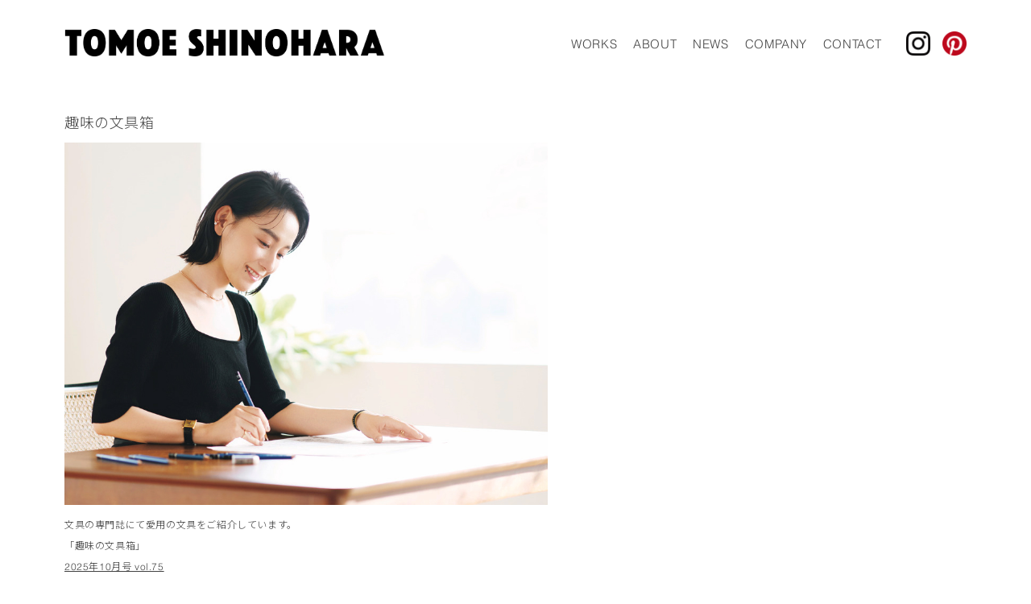

--- FILE ---
content_type: text/html; charset=UTF-8
request_url: https://www.tomoeshinohara.net/news/page/2/
body_size: 16725
content:
<!DOCTYPE html>
<html lang="ja">
<head>
  <meta http-equiv="X-UA-Compatible" content="IE=Edge"/>
  <meta charset="utf-8"/>
  <link rel="shortcut icon" href="https://www.tomoeshinohara.net/wp-content/themes/tomoeshinohara/pfavico.ico" type="image/x-icon"/>
  <link rel="apple-touch-icon" href="https://www.tomoeshinohara.net/wp-content/themes/tomoeshinohara/pfavico.ico" type="image/x-icon"/>
  <meta name = "format-detection" content = "telephone=no"/>
  <meta id="viewport" name="viewport" content="width=device-width, initial-scale=1">
    <meta name="keywords" content="NEWS,STUDEO,TOMOE SHINOHARA,篠原ともえ,ブランド戦略,広告,デザイン,アート,ファッション,テキスタイルデザイン,アートマネジメント,デザインキュレーション" />
  <meta name="description" content="STUDEO 篠原ともえのお知らせ" />
    <link rel="stylesheet" href="https://fonts.googleapis.com/css?family=Noto+Sans+JP:300&display=swap">
  <link rel="stylesheet" href="https://www.tomoeshinohara.net/wp-content/themes/tomoeshinohara/css/ress.css" type="text/css" media="all" />
  <link rel="stylesheet" href="//cdn.jsdelivr.net/npm/slick-carousel@1.8.1/slick/slick.css" type="text/css" media="all" />
  <link rel="stylesheet" href="https://www.tomoeshinohara.net/wp-content/themes/tomoeshinohara/css/style.css" type="text/css" media="all" />
  <title>NEWS - TOMOE SHINOHARA - パート 2</title>

<!-- All in One SEO Pack 3.3.5 によって Michael Torbert の Semper Fi Web Design[1239,1288] -->
<link rel="prev" href="https://www.tomoeshinohara.net/news/" />
<link rel="next" href="https://www.tomoeshinohara.net/news/page/3/" />

<link rel="canonical" href="https://www.tomoeshinohara.net/category/news/page/2/" />
<!-- All in One SEO Pack -->
<link rel='dns-prefetch' href='//s.w.org' />
<link rel="alternate" type="application/rss+xml" title="TOMOE SHINOHARA &raquo; NEWS カテゴリーのフィード" href="https://www.tomoeshinohara.net/category/news/feed/" />
		<script type="text/javascript">
			window._wpemojiSettings = {"baseUrl":"https:\/\/s.w.org\/images\/core\/emoji\/12.0.0-1\/72x72\/","ext":".png","svgUrl":"https:\/\/s.w.org\/images\/core\/emoji\/12.0.0-1\/svg\/","svgExt":".svg","source":{"concatemoji":"https:\/\/www.tomoeshinohara.net\/wp-includes\/js\/wp-emoji-release.min.js?ver=5.3.2"}};
			!function(e,a,t){var r,n,o,i,p=a.createElement("canvas"),s=p.getContext&&p.getContext("2d");function c(e,t){var a=String.fromCharCode;s.clearRect(0,0,p.width,p.height),s.fillText(a.apply(this,e),0,0);var r=p.toDataURL();return s.clearRect(0,0,p.width,p.height),s.fillText(a.apply(this,t),0,0),r===p.toDataURL()}function l(e){if(!s||!s.fillText)return!1;switch(s.textBaseline="top",s.font="600 32px Arial",e){case"flag":return!c([127987,65039,8205,9895,65039],[127987,65039,8203,9895,65039])&&(!c([55356,56826,55356,56819],[55356,56826,8203,55356,56819])&&!c([55356,57332,56128,56423,56128,56418,56128,56421,56128,56430,56128,56423,56128,56447],[55356,57332,8203,56128,56423,8203,56128,56418,8203,56128,56421,8203,56128,56430,8203,56128,56423,8203,56128,56447]));case"emoji":return!c([55357,56424,55356,57342,8205,55358,56605,8205,55357,56424,55356,57340],[55357,56424,55356,57342,8203,55358,56605,8203,55357,56424,55356,57340])}return!1}function d(e){var t=a.createElement("script");t.src=e,t.defer=t.type="text/javascript",a.getElementsByTagName("head")[0].appendChild(t)}for(i=Array("flag","emoji"),t.supports={everything:!0,everythingExceptFlag:!0},o=0;o<i.length;o++)t.supports[i[o]]=l(i[o]),t.supports.everything=t.supports.everything&&t.supports[i[o]],"flag"!==i[o]&&(t.supports.everythingExceptFlag=t.supports.everythingExceptFlag&&t.supports[i[o]]);t.supports.everythingExceptFlag=t.supports.everythingExceptFlag&&!t.supports.flag,t.DOMReady=!1,t.readyCallback=function(){t.DOMReady=!0},t.supports.everything||(n=function(){t.readyCallback()},a.addEventListener?(a.addEventListener("DOMContentLoaded",n,!1),e.addEventListener("load",n,!1)):(e.attachEvent("onload",n),a.attachEvent("onreadystatechange",function(){"complete"===a.readyState&&t.readyCallback()})),(r=t.source||{}).concatemoji?d(r.concatemoji):r.wpemoji&&r.twemoji&&(d(r.twemoji),d(r.wpemoji)))}(window,document,window._wpemojiSettings);
		</script>
		<style type="text/css">
img.wp-smiley,
img.emoji {
	display: inline !important;
	border: none !important;
	box-shadow: none !important;
	height: 1em !important;
	width: 1em !important;
	margin: 0 .07em !important;
	vertical-align: -0.1em !important;
	background: none !important;
	padding: 0 !important;
}
</style>
	<link rel='stylesheet' id='wp-block-library-css'  href='https://www.tomoeshinohara.net/wp-includes/css/dist/block-library/style.min.css?ver=5.3.2' type='text/css' media='all' />
<style id='wp-block-library-inline-css' type='text/css'>
.wp-block-image.is-style-round img { border-radius: 20px; }
.wp-block-image.is-style-shadow img { box-shadow: 0px 2px 3px rgba(0,0,0,.3); }

      .wp-block-button.is-style-blank .wp-block-button__link{
        width:48vw;
        max-width:250px;
        margin:10px 0;
        padding:0;
        font-size: 12px;
        text-align: center;
        text-decoration: none;
        line-height:40px;
        display: inline-block;
        background-color: #000;
      }
      .wp-block-button.is-style-blank .wp-block-button__link:after{
        content:"";
        display:inline-block;
        width:24px;
        height:6px;
        margin-left:10px;
        transform:skew(45deg);
        border-bottom:1px solid #fff;
        border-right:1px solid #fff;
      }
    
</style>
<link rel='stylesheet' id='wp-block-library-theme-css'  href='https://www.tomoeshinohara.net/wp-includes/css/dist/block-library/theme.min.css?ver=5.3.2' type='text/css' media='all' />
<link rel='https://api.w.org/' href='https://www.tomoeshinohara.net/wp-json/' />
<link rel="EditURI" type="application/rsd+xml" title="RSD" href="https://www.tomoeshinohara.net/xmlrpc.php?rsd" />
<link rel="wlwmanifest" type="application/wlwmanifest+xml" href="https://www.tomoeshinohara.net/wp-includes/wlwmanifest.xml" /> 
<meta name="generator" content="WordPress 5.3.2" />
<script src="//www.google.com/recaptcha/api.js"></script>
<script type="text/javascript">
jQuery(function() {
	// reCAPTCHAの挿入
	jQuery( '.mw_wp_form_input button, .mw_wp_form_input input[type="submit"]' ).before( '<div data-callback="syncerRecaptchaCallback" data-sitekey="6LePgLEaAAAAAIz9ybNU3x-3TtRskvjmCc5ycKYT" class="g-recaptcha"></div>' );
	// [input] Add disabled to input or button
	jQuery( '.mw_wp_form_input button, .mw_wp_form_input input[type="submit"]' ).attr( "disabled", "disabled" );
	// [confirm] Remove disabled
	jQuery( '.mw_wp_form_confirm input, .mw_wp_form_confirm select, .mw_wp_form_confirm textarea, .mw_wp_form_confirm button' ).removeAttr( 'disabled' );
});
// reCAPTCHA Callback
function syncerRecaptchaCallback( code ) {
	if(code != "") {
		jQuery( '.mw_wp_form_input button, .mw_wp_form_input input[type="submit"]' ).removeAttr( 'disabled' );
	}
}
</script>
<style type="text/css">
.g-recaptcha { margin: 20px 0 15px; }</style>
</head>
<body id="">

<div id="wrap">
  
  <header>
    <div class="inner row">
      <h1 id="logo"><a href="https://www.tomoeshinohara.net/"><img src="https://www.tomoeshinohara.net/wp-content/themes/tomoeshinohara/img/logo.png" alt="TOMOE SHINOHARA"></a></h1>
      <nav>
        <div class="inner">
          <div id="close"><span>Close</span></div>
          <ul class="row"><li id="menu-item-22" class="menu-item menu-item-type-custom menu-item-object-custom menu-item-22"><a href="/works/">WORKS</a></li>
<li id="menu-item-19" class="menu-item menu-item-type-post_type menu-item-object-page menu-item-19"><a href="https://www.tomoeshinohara.net/about/">ABOUT</a></li>
<li id="menu-item-23" class="menu-item menu-item-type-custom menu-item-object-custom menu-item-23"><a href="/news/">NEWS</a></li>
<li id="menu-item-20" class="menu-item menu-item-type-post_type menu-item-object-page menu-item-20"><a href="https://www.tomoeshinohara.net/company/">COMPANY</a></li>
<li id="menu-item-21" class="menu-item menu-item-type-post_type menu-item-object-page menu-item-21"><a href="https://www.tomoeshinohara.net/contact/">CONTACT</a></li>
</ul>          <div id="sns"><a href="https://www.instagram.com/tomoe_shinohara/" target="_blank"><img src="https://www.tomoeshinohara.net/wp-content/themes/tomoeshinohara/img/ico_insta.png" alt=""></a><a href="https://www.pinterest.jp/Tomoe_Shinohara/" target="_blank"><img src="https://www.tomoeshinohara.net/wp-content/themes/tomoeshinohara/img/ico_pinta.png" alt=""></a></div>
        </div>
      </nav>
      <div id="menu"><span>Menu</span></div>
    </div>
  </header>
  <div id="contents">
    <div class="inner">
              <div id="list">
                  <section class="entry">
            <div id="post5181" class="post">
              <h2 class="ttl">趣味の文具箱</h2>
              <p><span class="date"></span></p>
              
<figure class="wp-block-image size-large"><img src="https://www.tomoeshinohara.net/wp-content/uploads/2025/09/DNP-あ_250808_趣味文篠原巴16739..jpg" alt="" class="wp-image-5182" srcset="https://www.tomoeshinohara.net/wp-content/uploads/2025/09/DNP-あ_250808_趣味文篠原巴16739..jpg 914w, https://www.tomoeshinohara.net/wp-content/uploads/2025/09/DNP-あ_250808_趣味文篠原巴16739.-768x576.jpg 768w" sizes="(max-width: 914px) 100vw, 914px" /></figure>



<p>文具の専門誌にて愛用の文具をご紹介しています。<br>「趣味の文具箱」<br><span style="text-decoration: underline;"><a href="https://club-shumibun.com/">2025年10月号 vol.75 </a></span></p>
            </div>
          </section>
                  <section class="entry">
            <div id="post4946" class="post">
              <h2 class="ttl">WWD JAPAN</h2>
              <p><span class="date"></span></p>
              
<figure class="wp-block-image size-large"><img src="https://www.tomoeshinohara.net/wp-content/uploads/2025/06/20250610_shosoin_web_yoko-02-2048x1638.jpg" alt="" class="wp-image-5074" srcset="https://www.tomoeshinohara.net/wp-content/uploads/2025/06/20250610_shosoin_web_yoko-02-2048x1638.jpg 2048w, https://www.tomoeshinohara.net/wp-content/uploads/2025/06/20250610_shosoin_web_yoko-02-1536x1229.jpg 1536w, https://www.tomoeshinohara.net/wp-content/uploads/2025/06/20250610_shosoin_web_yoko-02-768x614.jpg 768w" sizes="(max-width: 2048px) 100vw, 2048px" /></figure>



<p>WWD JAPANにて「正倉院 THE SHOW」掲載<br><span style="text-decoration: underline;"><a href="https://www.wwdjapan.com/articles/2132124/gallery/all?utm_source=yahoo_news&amp;utm_medium=referral&amp;utm_campaign=2132124">WWD JAPAN</a></span></p>
            </div>
          </section>
                  <section class="entry">
            <div id="post5098" class="post">
              <h2 class="ttl">FASHION SNAP</h2>
              <p><span class="date"></span></p>
              
<figure class="wp-block-image size-large"><img src="https://www.tomoeshinohara.net/wp-content/uploads/2025/06/20250610_shosoin_web_yoko-09-1-2048x1638.jpg" alt="" class="wp-image-5072" srcset="https://www.tomoeshinohara.net/wp-content/uploads/2025/06/20250610_shosoin_web_yoko-09-1-2048x1638.jpg 2048w, https://www.tomoeshinohara.net/wp-content/uploads/2025/06/20250610_shosoin_web_yoko-09-1-1536x1229.jpg 1536w, https://www.tomoeshinohara.net/wp-content/uploads/2025/06/20250610_shosoin_web_yoko-09-1-768x614.jpg 768w" sizes="(max-width: 2048px) 100vw, 2048px" /></figure>



<p>FASHION SNAPのWEB掲載<br><span style="text-decoration: underline;"><a href="https://www.fashionsnap.com/article/2025-06-14/shosoin-tomoe-shinohara/">正倉院にフォーカスした展覧会開催</a></span></p>
            </div>
          </section>
                  <section class="entry">
            <div id="post5117" class="post">
              <h2 class="ttl">Figaro.jp</h2>
              <p><span class="date"></span></p>
              
<figure class="wp-block-image size-large"><img src="https://www.tomoeshinohara.net/wp-content/uploads/2025/06/202506121125-2048x1536.jpg" alt="" class="wp-image-5100" srcset="https://www.tomoeshinohara.net/wp-content/uploads/2025/06/202506121125-2048x1536.jpg 2048w, https://www.tomoeshinohara.net/wp-content/uploads/2025/06/202506121125-1536x1152.jpg 1536w, https://www.tomoeshinohara.net/wp-content/uploads/2025/06/202506121125-768x576.jpg 768w" sizes="(max-width: 2048px) 100vw, 2048px" /></figure>



<p>Figaro.jpに「正倉院 THE SHOW」掲載<br><span style="text-decoration: underline;"><a href="https://madamefigaro.jp/culture/250617-shosoin-the-show.html">madame FIGARO jp</a></span></p>
            </div>
          </section>
                  <section class="entry">
            <div id="post5144" class="post">
              <h2 class="ttl">Spoon &#038; Tamago</h2>
              <p><span class="date"></span></p>
              
<figure class="wp-block-image size-large"><img src="https://www.tomoeshinohara.net/wp-content/uploads/2020/03/202506121198-2048x1536.jpg" alt="" class="wp-image-5106" srcset="https://www.tomoeshinohara.net/wp-content/uploads/2020/03/202506121198-2048x1536.jpg 2048w, https://www.tomoeshinohara.net/wp-content/uploads/2020/03/202506121198-1536x1152.jpg 1536w, https://www.tomoeshinohara.net/wp-content/uploads/2020/03/202506121198-768x576.jpg 768w" sizes="(max-width: 2048px) 100vw, 2048px" /></figure>



<p>米ブルックリン発の日本カルチャーサイトSpoon &amp; Tamagoにて「LACQUERED EWER SHOSOIN DRESS」が掲載<br><a href="https://spoon-tamago.com/tomoe-shinohara-shosoin-dress/"><span style="text-decoration: underline;">Tomoe Shinohara Brings 1,300 Years of History to Life in Wearable Art</span></a></p>



<p></p>
            </div>
          </section>
                  <section class="entry">
            <div id="post5158" class="post">
              <h2 class="ttl">La Vie</h2>
              <p><span class="date"></span></p>
              
<figure class="wp-block-image size-large"><img src="https://www.tomoeshinohara.net/wp-content/uploads/2020/03/202506121268-2048x1536.jpg" alt="" class="wp-image-5105" srcset="https://www.tomoeshinohara.net/wp-content/uploads/2020/03/202506121268-2048x1536.jpg 2048w, https://www.tomoeshinohara.net/wp-content/uploads/2020/03/202506121268-1536x1152.jpg 1536w, https://www.tomoeshinohara.net/wp-content/uploads/2020/03/202506121268-768x576.jpg 768w" sizes="(max-width: 2048px) 100vw, 2048px" /></figure>



<p>台湾発のデザイン誌「La Vie」に「LACQUERED EWER SHOSOIN DRESS」が掲載<br><span style="text-decoration: underline;"><a href="https://www.wowlavie.com/article/250025947">篠原ともえ打造可穿上的藝術品</a><br></span></p>



<p></p>
            </div>
          </section>
                </div>

        <!-- status elements -->
        <button id="more-button" type="button">more</button>
        <div class="scroller-status">
          <div class="infinite-scroll-request loader-ellips">
            ...
          </div>
          <p class="infinite-scroll-last">End of content</p>
          <p class="infinite-scroll-error">No more pages to load</p>
        </div>
        
        <!-- pagination has path -->
        <p class="pagination">
          <a href="https://www.tomoeshinohara.net/news/" >&laquo; 前ページへ</a> &#8212; <a href="https://www.tomoeshinohara.net/news/page/3/" class="pagination__next">次ページへ &raquo;</a>        </p>

            
    </div>
  </div><!--//contents-->

    <footer>
    <div class="inner">
      <copyright>&copy;  STUDEO</copyright>
    </div>
  </footer>
    
</div><!--//wrap-->

<script type='text/javascript' src='https://www.tomoeshinohara.net/wp-includes/js/wp-embed.min.js?ver=5.3.2'></script>
<script src="//code.jquery.com/jquery-2.2.4.js"></script>
<script src="//cdnjs.cloudflare.com/ajax/libs/picturefill/3.0.3/picturefill.js"></script>
<script src="//cdnjs.cloudflare.com/ajax/libs/ismobilejs/0.4.1/isMobile.min.js"></script>
<script src="//cdn.jsdelivr.net/npm/slick-carousel@1.8.1/slick/slick.min.js"></script>
<script src="//unpkg.com/infinite-scroll@3/dist/infinite-scroll.pkgd.js"></script>
<script src="https://www.tomoeshinohara.net/wp-content/themes/tomoeshinohara/js/script.js"></script>
<!-- Global site tag (gtag.js) - Google Analytics -->
<script async src="https://www.googletagmanager.com/gtag/js?id=UA-162310010-2"></script>
<script>
  window.dataLayer = window.dataLayer || [];
  function gtag(){dataLayer.push(arguments);}
  gtag('js', new Date());

  gtag('config', 'UA-162310010-2');
</script>
</body>
</html>

--- FILE ---
content_type: text/css
request_url: https://www.tomoeshinohara.net/wp-content/themes/tomoeshinohara/css/style.css
body_size: 155
content:
@charset "utf-8";
@import url('./common.css');
@import url("./pc.css") screen and (min-width:768px);
@import url("./sp.css") screen and (max-width:767px);


--- FILE ---
content_type: text/css
request_url: https://www.tomoeshinohara.net/wp-content/themes/tomoeshinohara/css/common.css
body_size: 4836
content:
@charset "utf-8";

@font-face {
    font-family: "Helvetica-W01-Roman";
    src: url("../fonts/Helvetica-W01-Roman.eot?#iefix");
    src: url("../fonts/Helvetica-W01-Roman.eot?#iefix") format("eot"),url("../fonts/Helvetica-W01-Roman.woff") format("woff"),url("../fonts/Helvetica-W01-Roman.ttf") format("truetype"),url("../fonts/Helvetica-W01-Roman.svg") format("svg");
}
@font-face {
    font-family: "Helvetica-W01-Bold";
    src: url("../fonts/Helvetica-W01-Bold.eot?#iefix");
    src: url("../fonts/Helvetica-W01-Bold.eot?#iefix") format("eot"),url("../fonts/Helvetica-W01-Bold.woff") format("woff"),url("../fonts/Helvetica-W01-Bold.ttf") format("truetype"),url("../fonts/Helvetica-W01-Bold.svg") format("svg");
}
@font-face {
    font-family: "Helvetica-W01-Light";
    src: url("../fonts/Helvetica-W01-Light.eot?#iefix");
    src: url("../fonts/Helvetica-W01-Light.eot?#iefix") format("eot"),url("../fonts/Helvetica-W01-Light.woff") format("woff"),url("../fonts/Helvetica-W01-Light.ttf") format("truetype"),url("../fonts/Helvetica-W01-Light.svg") format("svg");
}
@font-face {
    font-family: "Helvetica-W02-Roman";
    src: url("../fonts/Helvetica-W02-Roman.eot?#iefix");
    src: url("../fonts/Helvetica-W02-Roman.eot?#iefix") format("eot"),url("../fonts/Helvetica-W02-Roman.woff") format("woff"),url("../fonts/Helvetica-W02-Roman.ttf") format("truetype"),url("../fonts/Helvetica-W02-Roman.svg") format("svg");
}
@font-face {
    font-family: "Helvetica-W02-Bold";
    src: url("../fonts/Helvetica-W02-Bold.eot?#iefix");
    src: url("../fonts/Helvetica-W02-Bold.eot?#iefix") format("eot"),url("../fonts/Helvetica-W02-Bold.woff") format("woff"),url("../fonts/Helvetica-W02-Bold.ttf") format("truetype"),url("../fonts/375c70e5-6822-492b-8408-7cd350440af7.svg") format("svg");
}
@font-face {
    font-family: "Helvetica-W02-Light";
    src: url("../fonts/Helvetica-W02-Light.eot?#iefix");
    src: url("../fonts/Helvetica-W02-Light.eot?#iefix") format("eot"),url("../fonts/Helvetica-W02-Light.woff") format("woff"),url("../fonts/Helvetica-W02-Light.ttf") format("truetype"),url("../fonts/92c941ea-2b06-4b72-9165-17476d424d6c.svg") format("svg");
}
@font-face {
    font-family: "Helvetica-LT-W10-Bold";
    src: url("../fonts/Helvetica-LT-W10-Bold.eot?#iefix");
    src: url("../fonts/Helvetica-LT-W10-Bold.eot?#iefix") format("eot"),url("../fonts/Helvetica-LT-W10-Bold.woff") format("woff"),url("../fonts/Helvetica-LT-W10-Bold.ttf") format("truetype"),url("../fonts/b791c850-fde1-48b3-adf0-8998d55b0866.svg") format("svg");
}
@font-face {
    font-family: "Helvetica-LT-W10-Roman";
    src: url("../fonts/686a6a06-e711-4bd2-b393-8504a497bb3c.eot?#iefix");
    src: url("../fonts/686a6a06-e711-4bd2-b393-8504a497bb3c.eot?#iefix") format("eot"),url("../fonts/6f8d1983-4d34-4fa4-9110-988f6c495757.woff") format("woff"),url("../fonts/7903ee3f-e9ab-4bdc-b7d2-d232de2da580.ttf") format("truetype"),url("../fonts/9c58e9ea-fdea-4b9c-b0f9-0a2157389ed0.svg#9c58e9ea-fdea-4b9c-b0f9-0a2157389ed0") format("svg");
}
@font-face {
    font-family: "HelveticaNeueLTW20-Ligh";
    src: url("../fonts/ab7f002d-5f09-4a65-b7ad-9f01ec5bfaf0.eot?#iefix");
    src: url("../fonts/ab7f002d-5f09-4a65-b7ad-9f01ec5bfaf0.eot?#iefix") format("eot"),url("../fonts/b8ee7e47-48e4-4b5b-8a74-cf02708fb54a.woff") format("woff"),url("../fonts/074fa346-a8c5-4331-9d93-7a06123af067.ttf") format("truetype"),url("../fonts/e953f49c-15a9-4394-97dd-a3f230e12e0b.svg#e953f49c-15a9-4394-97dd-a3f230e12e0b") format("svg");
}

html{
  font-size:12px;
}

body{
  color:#414141;
  font: 1.0rem/1.8 helvetica-w01-light,helvetica-w02-light,'Noto Sans JP',Helvetica,Arial,sans-serif;
  letter-spacing: 0.05em;
  margin:0;
  background:#fff;
}
p{
}
a{
  color: inherit;
  text-decoration:none;
}
a:hover{
  text-decoration:underline;
  opacity:0.75;
}
img{
  max-width:100%;
  height:auto;
  vertical-align:bottom;
  flex-shrink: 0;
}
img[src$=".svg"],
img[src$=".svgz"] {
  max-width:inherit;
  width: 100%;
  height:100%;
  display: block;
}
li{
  list-style-type:none;
}
em{
  font-style:normal;
}
i{
  font-style:normal;
}
b{
  color:#ED1E79;
  font-weight:normal;
}
.gothic{
  font: 1.0rem/1.6 'Hiragino Kaku Gothic ProN', 'ヒラギノ角ゴ ProN W3', Meiryo, メイリオ, Osaka, 'MS PGothic', arial, helvetica, sans-serif;
}
.min{
  font: 1.0rem/1.6 "ヒラギノ明朝 ProN W3", "Hiragino Mincho ProN","游明朝", YuMincho, "HG明朝E", "ＭＳ Ｐ明朝", "ＭＳ 明朝", serif;
}
a,
a:after,
img{
  -webkit-transition:all 0.3s ease;
  -moz-transition:all 0.3s ease;
  -ms-transition:all 0.3s ease;
  transition:all 0.3s ease;
}
fieldset{
  border:none;
}

.center{
  text-align:center;
}
.left{
  text-align:left;
}
.right{
  text-align:right;
}

.row{
  display:-webkit-flex;
  display:flex;
  justify-content:space-between;
  flex-wrap:wrap;
  align-items:center;
}

--- FILE ---
content_type: text/css
request_url: https://www.tomoeshinohara.net/wp-content/themes/tomoeshinohara/css/pc.css
body_size: 8084
content:
@charset "utf-8";
.inner{
  margin:0 auto;
  padding:0 80px;
}
.sp{
  display:none;
}

#wrap{
}

header{
  width:100%;
  padding-top:36px;
  padding-bottom:10px;
  position:fixed;
  top:0;
  left:0;
  z-index:100;
}
body.customize-support header{
  top:32px;
}
header .inner{
  flex-wrap:nowrap;
}
header #logo{
  object-position: 50% 50%;
  width: 398px;
  height: 35px;
  object-fit: cover;
  -webkit-transition:all 2.0s ease-in-out;
  -moz-transition:all 2.0s ease-in-out;
  -ms-transition:all 2.0s ease-in-out;
  transition:all 2.0s ease-in-out;
}
header #logo img{
  vertical-align:top;
}
header.wh #logo img{
  -webkit-filter: invert(100%);
  -moz-filter: invert(100%);
  -o-filter: invert(100%);
  -ms-filter: invert(100%);
  filter: invert(100%);
}
header.wh nav a{
  color:#fff;
}
header #menu{
  display:none;
}

footer{
}
footer .inner{
  padding:100px 80px 20px;
  font-size:10px;
  text-align:right;
}

nav{
}
nav .inner{
  padding:0;
  display:-webkit-flex;
  display:-moz-flex;
  display:-ms-flex;
  display:flex;
}
nav .row{
  padding-top:2px;
  justify-content:flex-end;
}
nav ul li{
  margin-left:20px;
  font-size:15px;
  line-height:1.2;
}
nav ul li a:hover{
  text-decoration:none;
}
nav #close{
  display:none;
}
nav #sns{
  margin-left:15px;
}
nav #sns a{
  display:inline-block;
  width:30px;
  height:30px;
  margin-left:15px;
}

#main{
  width:100%;
  height:100vh;
  overflow:hidden;
  position:relative;
  z-index:0;
}
#main #slides{
  position:relative;
}
#main .slide{
  width:100%;
  height:100vh;
}
#main .slide img{
  width:100%;
  height:100vh;
  max-width:inherit;
  object-fit: cover;
}
#main .copy{
  padding:20px;
  color:#fff;
  font-size:10px;
  position:absolute;
  bottom:0;
  right:0;
}

#news{
  margin:30px 0;
}
#news .inner{
  max-width:1200px;
  margin:0 auto;
  align-items:flex-start;
}
#news h2{
  width:100px;
  padding:0.25rem 0;
}
#news ul{
  width:calc(100% - 160px);
}
#news ul li{
  margin-bottom:0.5rem;
  font-size:14px;
}
#news ul li .date{
  margin-right:1.0em;
}

#contents{
}
#contents .inner{
  padding-top:140px;
}
#contents .post,
#contents .page{
  max-width:600px;
}
#contents .entry .post{
  padding-bottom:100px;
}
#contents h1.ttl{
  font-size:18px;
  font-weight:normal;
}
#contents .works h1.ttl{
  margin-bottom:40px;
}
#contents h2{
  font-size:18px;
  font-weight:normal;
  line-height:1.4;
}
#contents h3{
  font-size:16px;
  font-weight:normal;
  line-height:1.4;
}
#contents h4,
#contents h5,
#contents h6{
  font-size:14px;
  font-weight:normal;
  line-height:1.4;
}
#contents p{
  line-height: 2.2em;
}
#contents .post p{
  margin-bottom:1.0rem;
}
#contents .page p{
}
#contents .post :last-child,
#contents .page :last-child{
  margin-bottom:0;
}
#contents iframe{
  margin:10px 0;
  vertical-align: bottom;
}
.works{
  font-size:12px;
  align-items:flex-start;
}
.works .list{
  width:88%;
  /*max-width:844px;*/
  margin:0 auto;
}
.works .wp-block-image,
.wp-block-video,
.works .blocks-gallery-grid .blocks-gallery-image,
.works .blocks-gallery-grid .blocks-gallery-item,
.works .wp-block-gallery .blocks-gallery-image,
.works .wp-block-gallery .blocks-gallery-item{
  margin-bottom:100px;
}
.works .wp-block-columns{
  /*max-width:844px;*/
  margin:0 auto 100px;
}
.blocks-gallery-grid,
.wp-block-gallery{
  width:100%;
}
.works .wp-block-columns .wp-block-column{
}
.works .wp-block-columns .wp-block-image,{
  margin-bottom:0;
}
.works .blocks-gallery-grid .blocks-gallery-image figure, 
.works .blocks-gallery-grid .blocks-gallery-item figure, 
.works .wp-block-gallery .blocks-gallery-image figure, 
.works .wp-block-gallery .blocks-gallery-item figure{
  flex-flow: column;
}
.works .blocks-gallery-grid .blocks-gallery-image figcaption, 
.works .blocks-gallery-grid .blocks-gallery-item figcaption, 
.works .wp-block-gallery .blocks-gallery-image figcaption, 
.works .wp-block-gallery .blocks-gallery-item figcaption{
  bottom: inherit;
  top: 100%;
  background: none;
  color: #000;
  font-size: 1.0rem;
  text-align: right;
  padding: 5px 0;
}

#contents .works.row .entry{
  width:47.31183%;
  max-width:inherit;
  margin-bottom:30px;
}
.works.row .entry .title{
  margin-top:8px;
  font-size:12px;
}
.works.row .entry .thumbnail{
  overflow:hidden;
  position:relative;
}
.works.row .entry img{
  width:100%;
  height:22vw;
  max-width:inherit;
  object-fit: cover;
}
.works.row .entry a:hover{
  text-decoration:none;
}
.works.row .entry a:hover img{
  opacity:0.7;
}
.return{
  margin-top:40px;
}

.navi{
  width:100%;
  position:fixed;
  top:0;
  left:0;
}
.navi .prev,
.navi .next{
  width:32px;
  height:32px;
  color:#999;
  font-size:32px;
  font-weight:bold;
  line-height:1.0;
  overflow:hidden;
  position:fixed;
  top:50%;
  margin-top:-16px;
  /*transform:scaleY(2.0);*/
}
.navi .prev a,
.navi .next a{
  width:32px;
  height:0;
  padding-top:32px;
  display:block;
}
.navi .prev{
  left:20px;
}
.navi .next{
  right:20px;
}
.navi .prev a:hover,
.navi .next a:hover{
  color:#333;
  text-decoration:none;
}
.navi .prev a:before,
.navi .next a:before{
  content:"";
  width:16px;
  height:16px;
  display:block;
  position:absolute;
  top:8px;
}
.navi .prev a:before{
  border-left:1px solid #000;
  border-bottom:1px solid #000;
  transform:rotate(45deg);
  right:4px;
}
.navi .next a:before{
  border-right: 1px solid #000;
  border-bottom: 1px solid #000;
  transform: rotate(-45deg);
  left:4px;
}

#more-button {
  background: #eee;
  height: 56px;
  margin: 40px 0 0;
  width: 100%;
  display:none;
}

.scroller-status {
  display: none;
  margin-top: 40px;
}

.infinite-scroll-request {
  animation: scroll-request 1.1s infinite linear;
  border: 4px solid #ccc;
  border-left: 4px solid #fff;
  border-radius: 50%;
  height: 24px;
  margin: auto;
  width: 24px;
  color:#fff;
}

@keyframes scroll-request {
  0% {
    transform: rotate(0deg);
  }
  
  100% {
    transform: rotate(360deg);
  }
}

.infinite-scroll-last,
.infinite-scroll-error {
  color: #757575;
  text-align: center;
}
.infinite-scroll-last{
  opacity:0;
}

.mw_wp_form_input p.confirm,
.mw_wp_form_confirm p.input{
  display:none;
}
.mw_wp_form_input p.input{
  margin-bottom:10px;
}
.mw_wp_form_complete p{
  margin-bottom:30px;
  font-size:12px;
}

form{
  font-size:12px;
}
form i{
  color:#f00;
}
form table{
  width:100%;
  max-width:600px;
  margin-bottom:15px;
}
form th{
  width:20%;
  padding:15px 0;
  text-align:left;
  font-weight:normal;
  line-height: 5;
  vertical-align:top;
}
form th i{
  margin-left:-0.5em;
}
.mw_wp_form_confirm form th{
  padding:30px 0;
  line-height: 1.6;
}
form td{
  width:80%;
  padding:15px 0;
}
.mw_wp_form_confirm form td{
  padding:30px 0;
}
form .submit{
  max-width:600px;
}
.mw_wp_form_confirm form .submit{
  -webkit-display:flex;
  -moz-display:flex;
  -ms-display:flex;
  display:flex;
  justify-content:space-between;
}
form .g-recaptcha{
  margin-bottom: 30px;
}
form input,
form textarea{
  -webkit-appearance: none;
  -moz-appearance: none;
  appearance: none;
}
form input:focus,
form textarea:focus{
  outline: 0;
}
form input[type=text],
form input[type=email],
form textarea{
  width:100%;
  padding: 20px;
  border:1px solid #ccc;
  box-sizing:border-box;
}
form input[type=text],
form input[type=email]{
  height:60px;
}
form input[type=button],
form input[type=submit]{
  width:100%;
  max-width:600px;
  background:#000;
  color:#fff;
  text-align:center;
  line-height:60px;
}
form input[name=submit],
form input[name=submitBack]{
  width:48%;
}
form input[type=checkbox]{
  display: none;
}
form input[type=checkbox] + span{
  padding-left: 20px;
  position:relative;
  margin-right: 20px;
}
form input[type=checkbox] + span::before{
  content: "";
  display: block;
  position: absolute;
  top: 2px;
  left: 0;
  width: 11px;
  height: 11px;
  border: 1px solid #ccc;
}
form input[type=checkbox]:checked + span{
}
form input[type=checkbox]:checked + span::after{
  content: "";
  display: block;
  position: absolute;
  top: 7px;
  left: 0;
  width: 11px;
  height: 11px;
  transform: skewY(-45deg);
  border-top: 1px solid #aaa;
}



--- FILE ---
content_type: text/css
request_url: https://www.tomoeshinohara.net/wp-content/themes/tomoeshinohara/css/sp.css
body_size: 10691
content:
@charset "utf-8";
.inner{
  max-width:inherit;
  margin:0 auto;
}
.pc{
  display:none;
}

html{
  font-size:1.6vw;
}

#wrap{
  position:relative;
}

header{
  /*background:rgba(255,255,255,0.8);*/
  position:-webkit-sticky;
  position:sticky;
  top:0;
  left:0;
  z-index:100;
}
#top body.customize-support header{
  top:12.26667vw;
}
#top header{
  width:100%;
  background:transparent;
  position:fixed;
}
header .inner{
  padding:5.3333vw 4vw 4.66667vw;
  justify-content:flex-start;
}
header #logo{
  width: auto;
  height:5.9375vw;
  margin:0 auto;
  padding-right: 6.666667vw;
  order:2;
}
header #logo a,
header #logo img{
  display:block;
  max-width:inherit;
  height:100%;
}
#top header.wh #logo img{
  -webkit-filter: invert(100%);
  -moz-filter: invert(100%);
  -o-filter: invert(100%);
  -ms-filter: invert(100%);
  filter: invert(100%);
}
header #menu{
  order:1;
  width:6.666667vw;
  height:5.6vw;
  position:relative;
  display:flex;
  align-items:center;
  justify-content:center;
}
header #menu span{
  text-indent:-9999px;
  display:block;
  width:4.166667vw;
  height:3.3333vw;
  border-top:1px solid #000;
  border-bottom:1px solid #000;
  box-sizing:border-box;
  position:relative;
}
#top header.wh #menu span{
  border-top:1px solid #fff;
  border-bottom:1px solid #fff;
}
header #menu span:after{
  content:"";
  display:inline-block;
  width:100%;
  height:1px;
  background:#000;
  position:absolute;
  top:50%;
  left:0;
  transform:translateY(-50%);
}
#top header.wh #menu span:after{
  background:#fff;
}

footer{
}
footer .inner{
  padding:2.66667vw 4vw;
  font-size:1.25rem;
  text-align:right;
}

nav{
  width:100%;
  height:0;
  opacity:0;
  background:rgba(255,255,255,0.9);
  -webkit-transition:all 0.6s ease-in-out;
  -moz-transition:all 0.6s ease-in-out;
  -ms-transition:all 0.6s ease-in-out;
  transition:all 0.6s ease-in-out;
  overflow:hidden;
  position:fixed;
  top:0;
  left:0;
  z-index:100;
}
nav.on{
  height:100vh;
  opacity:1.0;
}
nav.on .inner{
  padding:0 4vw;
}
nav.on .inner{
  padding:5.3333vw 4vw;
}
nav #close{
  width:6.666667vw;
  height:5.6vw;
  position:relative;
  display:flex;
  align-items:center;
  justify-content:center;
}
nav #close span{
  text-indent:-9999px;
  display:block;
  width:4.166667vw;
  height:3.3333vw;
  position:relative;
}
nav #close span:before,
nav #close span:after{
  content:"";
  display:inline-block;
  width:100%;
  height:1px;
  background:#000;
  position:absolute;
  top:50%;
  left:0;
}
nav #close span:before{
  transform:rotate(-45deg);
}
nav #close span:after{
  transform:rotate(45deg);
}
nav ul.row{
  margin-top:17.3333vw;
  flex-flow:column;
}
nav ul.row li a{
  display:block;
  padding:3.0rem 0;
  font-size:2.875rem;
  text-align:center;
  line-height:1.0;
}
nav ul.row li a:hover{
  text-decoration:none;
}
nav #sns{
  padding:3.0rem 0;
  text-align:center;
}
nav #sns a{
  width:11.2vw;
  margin:0 3.2vw;
  display:inline-block;
}

#main{
  height:100vh;
  overflow:hidden;
  position:relative;
}
#main .copy{
  padding:2.66667vw 4vw;
  color:#fff;
  font-size:1.25rem;
  text-align:center;
  position:absolute;
  bottom:0;
  right:0;
}
#slides,
#slides .slick-list{
}
#slides .slide img{
  width:100%;
  height:100vh;
  max-width:inherit;
  object-fit: cover;
}

#news{
}
#news .inner{
  width:86.66667vw;
  margin:0 auto;
  padding:5.3333vw 0;
  flex-flow:column;
  align-items:flex-start;
}
#news h2{
  width:20vw;
  margin-bottom:2.66667vw;
}
#news ul li{
  margin-bottom:2.66667vw;
  font-size:2.0rem;
}
#news ul li .date{
  display:block;
}

#contents .inner{
  padding:8vw 4vw;
}
#contents .entry{
}
#contents .entry .post{
  padding-bottom:13.3333vw;
}
#contents h1.ttl{
  font-size:2.25rem;
  font-weight:normal;
}
#contents .works h1.ttl{
  margin-bottom:5.3333vw;
  text-align:center;
}
#contents h2{
  font-size:2.25rem;
  font-weight:normal;
  line-height:1.4;
}
#contents h2.name{
  width:26.66667vw
}
#contents h3{
  font-size:2.0rem;
  font-weight:normal;
  line-height:1.4;
}
#contents h4,
#contents h5,
#contents h6{
  font-size:1.875rem;
  font-weight:normal;
  line-height:1.4;
}
#contents p,
#contents ul,
#contents ol,
#contents dl,
#contents table{
  font-size: 1.875rem;
  line-height: 1.8;
}
#contents .post :last-child{
  margin-bottom:0;
}
#contents .post p{
  margin-bottom:2.66667vw;
}
#contents .page p{
}
#contents iframe{
  width:100%;
  height:100vw;
  margin:2.66667vw 0;
  vertical-align: bottom;
}
.works{
  font-size: 1.875rem;
  line-height: 1.8;
}
.works .list{
  margin:0 auto;
}
.works .wp-block-image,
.works .wp-block-video,
.works .blocks-gallery-grid .blocks-gallery-image,
.works .blocks-gallery-grid .blocks-gallery-item,
.works .wp-block-gallery .blocks-gallery-image,
.works .wp-block-gallery .blocks-gallery-item{
  margin-bottom:8vw;
}
.works .wp-block-columns{
  margin:0 auto 8vw;
}
.works .blocks-gallery-grid{
}
.works .wp-block-columns .wp-block-column{
}
.works .wp-block-columns .wp-block-image,{
  margin-bottom:0;
}
.works .blocks-gallery-grid .blocks-gallery-image figure, 
.works .blocks-gallery-grid .blocks-gallery-item figure, 
.works .wp-block-gallery .blocks-gallery-image figure, 
.works .wp-block-gallery .blocks-gallery-item figure{
  flex-flow: column;
}
.works .blocks-gallery-grid .blocks-gallery-image figcaption, 
.works .blocks-gallery-grid .blocks-gallery-item figcaption, 
.works .wp-block-gallery .blocks-gallery-image figcaption, 
.works .wp-block-gallery .blocks-gallery-item figcaption{
  bottom: inherit;
  top: 100%;
  background: none;
  color: #000;
  font-size: 1.0rem;
  text-align: right;
  padding: 5px 0;

}

.works.row .entry{
  width:100%;
  margin-bottom:4vw;
}
.works.row .entry .title{
  margin-top:0.5rem;
  /*font-size:1.5rem;*/
}
.works.row .entry .thumbnail{
  overflow: hidden;
/*display:-webkit-flex;
  display:-moz-flex;
  display:-ms-flex;
  display:flex;*/
}
.works.row .entry img {
  width: 92vw;
  height:48.93333vw;
  max-width: inherit;
  object-fit: cover;
  display:block;
}
.works.row .entry a:hover{
  text-decoration:none;
}
.works.row .entry a:hover img{
  opacity:0.7;
}

.return{
  margin-top:5.3333vw;
  font-size:1.875rem;
}

.navi{
  width:100%;
  margin-top:5.3333vw;
  overflow:hidden;
}
.navi:after{
  content:"";
  display:block;
  clear:both;
}
.navi .prev,
.navi .next{
  font-size:1.0rem;
  font-weight:bold;
  line-height:1.0;
  overflow:hidden;
}
.navi .prev a,
.navi .next a{
  width:4.0rem;
  height:0;
  padding-top:4.0rem;
  position:relative;
  overflow:hidden;
  display:block;
}
.navi .prev{
  float:left;
}
.navi .next{
  float:right;
}
.navi .prev a:before,
.navi .next a:before{
  content:"";
  width:1.25rem;
  height:1.25rem;
  display:block;
  position:absolute;
  top:1.375rem;
}
.navi .prev a:before{
  border-left:1px solid #000;
  border-bottom:1px solid #000;
  transform:rotate(45deg);
  right:0;
}
.navi .next a:before{
  border-right: 1px solid #000;
  border-bottom: 1px solid #000;
  transform: rotate(-45deg);
  left:0;
}

#more-button {
  background: #eee;
  height: 56px;
  margin: 8vw 0 0;
  width: 100%;
  display:none;
}

.scroller-status {
  display: none;
  margin-top: 0vw;
}

.infinite-scroll-request {
  animation: scroll-request 1.1s infinite linear;
  border: 4px solid #ccc;
  border-left: 4px solid #fff;
  border-radius: 50%;
  height: 24px;
  margin: auto;
  width: 24px;
  color:#fff;
}

@keyframes scroll-request {
  0% {
    transform: rotate(0deg);
  }
  
  100% {
    transform: rotate(360deg);
  }
}

.infinite-scroll-last,
.infinite-scroll-error {
  color: #ccc;
  text-align: center;
}
.infinite-scroll-last{
  opacity:0;
}

#contents .page .mw_wp_form_input p.confirm,
#contents .page .mw_wp_form_confirm p.input{
  display:none;
}
#contents .page .mw_wp_form_input p.input,
#contents .page .mw_wp_form_confirm p.confirm{
  margin-bottom:4vw;
  line-height:1.8;
}
#contents .page .mw_wp_form_complete p{
  margin-bottom:4vw;
  line-height:1.8;
}

form{
  font-size:1.5rem;
  line-height:1.8;
}
form i{
  color:#f00;
}
form table, form tbody, form tr, form th, form td {
display: block;
}
form table{
  width:100%;
  max-width:inherit;
  margin-bottom:6vw;
}
form th{
  width:100%;
  padding:2vw 0;
  text-align:left;
  font-weight:normal;
  /*line-height: 3;*/
  vertical-align:top;
}
form th i{
  margin-left:-0.5em;
}
.mw_wp_form_confirm form th{
  padding:2vw 0;
  line-height: 1.6;
}
form td{
  width:100%;
  padding:0;
}
.mw_wp_form_confirm form td{
  padding: 1.333vw 2.66667vw;
  font-size: 1.875rem;
  line-height: 1.6;
  border: 1px solid #eee;
}
form .submit{
  max-width:inherit;
}
.mw_wp_form_confirm form .submit{
  -webkit-display:flex;
  -moz-display:flex;
  -ms-display:flex;
  display:flex;
  justify-content:space-between;
}
form .g-recaptcha{
  margin-bottom: 6vw;
}
#contents form iframe{
  height: 78px;
}
form input,
form textarea{
  -webkit-appearance: none;
  -moz-appearance: none;
  appearance: none;
}
form input:focus,
form textarea:focus{
  outline: 0;
}
form input[type=text],
form input[type=email],
form textarea{
  width:100%;
  padding: 1.3333vw 2.66667vw;
  font-size:16px;
  line-height:1.6;
  border:1px solid #ccc;
  border-radius:0;
  box-sizing:border-box;
}
form input[type=text],
form input[type=email]{
}
form input[type=button],
form input[type=submit]{
  width:100%;
  max-width:inherit;
  background:#000;
  color:#fff;
  text-align:center;
  line-height:12vw;
}
form input[name=submit],
form input[name=submitBack]{
  width:48%;
}
.spanform{
  padding: 2vw 0;
}
form input[type=checkbox]{
  display: none;
}
form input[type=checkbox] + span{
  padding-left: 20px;
  position:relative;
  margin-right: 20px;
}
form input[type=checkbox] + span::before{
  content: "";
  display: block;
  position: absolute;
  top: 2px;
  left: 0;
  width: 11px;
  height: 11px;
  border: 1px solid #ccc;
}
form input[type=checkbox]:checked + span{
}
form input[type=checkbox]:checked + span::after{
  content: "";
  display: block;
  position: absolute;
  top: 7px;
  left: 0;
  width: 11px;
  height: 11px;
  transform: skewY(-45deg);
  border-top: 1px solid #aaa;
}


--- FILE ---
content_type: application/javascript
request_url: https://www.tomoeshinohara.net/wp-content/themes/tomoeshinohara/js/script.js
body_size: 2664
content:
jQuery(function($){
  if($('#main #slides').length){
    var logo = $('#slides .slide:nth-of-type(1)').data('logo');
    if(logo==0){
      $('header').addClass('bk');
      $('header').removeClass('wh');
    }else{
      $('header').removeClass('bk');
      $('header').addClass('wh');
    }
  }
  $(window).load(function() {
    //Slider
    if($('#main #slides').length){
      $('#main #slides').slick({
        fade: true,
        speed: 2000,
        autoplay: true,
        autoplaySpeed: 3000,
        pauseOnFocus: false,
        pauseOnHover: false,
        infinite: true,
        dots:false,
        arrows:false,
        swipe:false,
        responsive: [{
          breakpoint: 768,
          settings: {
          }
        }]
      });
    }
    $('#main #slides').on('beforeChange',function(event, slick, currentSlide, nextSlide){
      var logo = $('[data-slick-index="'+nextSlide+'"]').data('logo');
      //alert(logo);
      if(logo==0){
        $('header').addClass('bk');
        $('header').removeClass('wh');
      }else{
        $('header').removeClass('bk');
        $('header').addClass('wh');
      }
    });
    $('#main #slides').on('touchmove', function(event, slick, currentSlide, nextSlide){
      $('#main #slides').slick('slickPlay');
    });

    var headerHeight = 0;
    if($('#list').length){
      headerHeight = $('#list').offset().top;
    }
    var urlHash = location.hash;
    console.log(urlHash);
    if(urlHash) {
      $('body,html').stop().scrollTop(0);
      setTimeout(function(){
          var target = $(urlHash);
          var position = target.offset().top - headerHeight;
          $('body,html').stop().animate({scrollTop:position}, 500);
          console.log(position);
      }, 300);
    }

  });
  
  $('#list').on('append.infiniteScroll', function(event, response, path, items) {
    $(items).find('img[srcset]').each(function(i, img) {
      img.outerHTML = img.outerHTML;
    });
  });
  
  if($('#list').length&&$('.pagination__next').length){
    var infScroll = new InfiniteScroll('#list', {
      append: '.entry',
      path: '.pagination__next',
      hideNav: '.pagination',
      button: '#more-button',
      scrollThreshold: true,
      status: '.scroller-status',
      history: false
    });
  }
  
  $('#menu,#close').on('tap click',function(){
    $('nav').toggleClass('on');
  });
  
  $(window).on('load resize',function(){
    $('#main').remove('style');
    if($(window).width() < 768){
      var h = $(window).innerHeight();
      $('#main').css({'height': h+'px'});
    }
  });
  
});